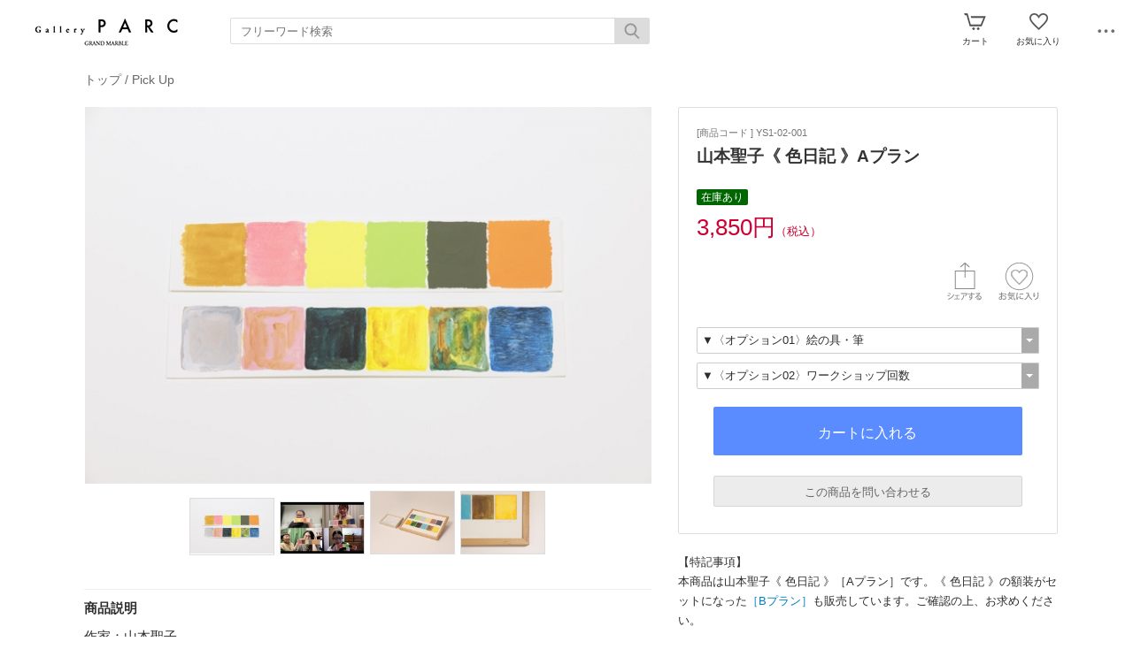

--- FILE ---
content_type: text/html; charset=UTF-8
request_url: https://www.parcstore.com/esp/shop?pid=YS1-02-001&gid=3
body_size: 10026
content:
<!doctype html><html><head><meta charset="UTF-8">
<meta name="viewport" content="width=device-width">
<meta http-equiv="content-script-type" content="text/javascript">
<title>山本聖子《 色日記 》Aプラン｜parcstore [ Gallery PARC Online Store ]</title>

<link rel="stylesheet" href="https://v5.eshop-do.com/esp_lib/css/import.css?n=1" type="text/css" media="all"><style>
@media (min-width: 750px) {
.container { padding-left: 20px; }
}
</style>
<link rel="stylesheet" href="https://v5.eshop-do.com/esp_lib/css/swiper.min.css" type="text/css" media="all"><script type="text/javascript" src="https://v5.eshop-do.com/esp_lib/js/jquery.min.js" charset="UTF-8"></script>
<script type="text/javascript" src="https://v5.eshop-do.com/esp_lib/js/iscroll.min.js" charset="UTF-8"></script>
<script type="text/javascript" src="https://v5.eshop-do.com/esp_lib/js/pagetop.js" charset="UTF-8"></script>
<script src="https://v5.eshop-do.com/esp_lib/js/effect.js" charset="UTF-8"></script>
<script src="https://v5.eshop-do.com/esp_lib/js/swiper.min.js" charset="UTF-8"></script><script src="https://v5.eshop-do.com/esp_lib/js/fm_chk.js" charset="UTF-8"></script><script src="https://v5.eshop-do.com/esp_lib/js/product.js" charset="UTF-8"></script>
</head>

<body>

<!--######### wrapper #########-->
<div id="wrapper">

	<!--######### header #########-->
	<header class="header">
	
		<div class="wrap_header">
			<div class="header_logo">
				<a href="/"><img src="/esp_img/main_logo.jpg"></a>			</div>
		</div>
		
					<!-- 商品検索 -->
			<div id="hItemSearch" class="ab1-def_hItemSearch clearfix">
				<form name="fm_psearch" action="/esp/shop" method="post">
				
					<p id="hKeyword"><input type="text" name="key" value="" id="searchText" placeholder="フリーワード検索" autocomplete="off" class="def ab1-def_searchText"></p>
					<p id="hSubmit" class="hBtn ab1-def_hSubmit"><input type="submit" value="" title="検索"></p>
					<input type="hidden" name="sid" value="ns35192">
					<input type="hidden" name="sch_flg" value="1">
					
										
				</form>
			</div>		
			<!-- / 商品検索 -->	
				
		<!-- アイコン -->
		<ul class="headerMenu">
			
			<li class="popMenu cart-mleft">

				<form name="fm_vcart1" action="https://v5.eshop-do.com/program/cart/cart.php" method="post">
				<input type="image" src="/esp_img/lib/icon_cart.png" id="cartLinkIcon" alt="ショッピングカートの中身">
				<input type="hidden" name="sid" value="ns35192">
				<input type="hidden" name="esp_odno" value="76016277202044">
				<input type="hidden" name="esp_guest_id" value="gst4409616444">
				<input type="hidden" name="mc" value="">
				<input type="hidden" name="sd" value="">
				<input type="hidden" name="em" value="">
				</form>
								<span class="count count_cart" id="ViewCartPnum" style="display:none"></span>
				<p class="icon_cart-txt">カート</p>
				<div class="header-menu_pop cart_adjust">
					<form name="fm_vcart2" action="https://v5.eshop-do.com/program/cart/cart.php" method="post">
					
					<div id="CartMesBox1" style="display:none">
						<p class="popCart-txt">カートに<span><span id="FixCartPnum"></span>件の</span>商品が入っています</p>
						<input type="submit" value="ショッピングカートを見る" class="popCart-bt">
						<input type="hidden" name="sid" value="ns35192">
						<input type="hidden" name="esp_odno" value="76016277202044">
						<input type="hidden" name="esp_guest_id" value="gst4409616444">
						<input type="hidden" name="mc" value="">
						<input type="hidden" name="sd" value="">
						<input type="hidden" name="em" value="">
					</div>
					
					<div id="CartMesBox2" style="display:block">
						<p class="popCart-txt">ショッピングカートは空です</p>
					</div>
					
					<input type="hidden" id="CartPnum" value="">

				</div>
			</li>		
		
			<li class="popMenu fav-mleft">
				<form name="fm_recome1" action="/esp/shop" method="post">
				<input type="image" src="/esp_img/lib/icon_heart.png" id="RecmLinkIcon" alt="お気に入り商品">
				<input type="hidden" name="sid" value="ns35192"><input type="hidden" name="RecList" value="1">
				</form>
								<span class="count count_favorite" id="ViewRecmNum" style="display:none"></span>
				<p class="icon_favorite-txt"">お気に入り</p>
				<div class="header-menu_pop favorite_adjust">
					<form name="fm_recome2" action="/esp/shop" method="post">
					
										<div id="RecmMesBox1" style="display:none">
						<p class="popCart-txt">お気に入り商品が<span id="FixRecmNum"></span>件あります</p>
						<input type="submit" value="お気に入り商品を見る" class="popFavorite-bt">
						<input type="hidden" name="sid" value="ns35192">
						<input type="hidden" name="RecList" value="1">
						<input type="hidden" id="RecmCnt" value="">
					</div>
					
					<div id="RecmMesBox2" style="display:block">
						<p class="popCart-txt">お気に入り商品はまだありません</p>
						<input type="hidden" id="RecmCnt" value="0">
					</div>

					</form>
				</div>
			</li>		

	
						<li class="popMenu edge-img">
				<a  class="no-link dotmenu" href="#"><img src="/esp_img/lib/icon_dotted.png"></a>
				<p class="icon_menu-txt" style="margin-bottom:4px;"></p>
				<div class="header-menu_pop menu_adjust">
					<p class="list-hdmn1"><a href="/esp/shop?cid=hdmn&hd_id=ht1">お問い合わせ</a></p><p class="list-hdmn1"><a href="/esp/shop?cid=hdmn&hd_id=ac">お支払い方法</a></p>				</div>
			</li>
		</ul>
		<!-- / アイコン -->

		<!--######### スマホ用  ハンバーガーMENU #########-->
		
<div class="sm_cat-menu sm_view">

	<header role="banner">
		<button type="button" class="drawer-toggle drawer-hamburger">
			<span class="sr-only"></span>
			<span id="HamIcon" class="drawer-hamburger-icon"></span>
		</button>
	</header>
	
	<div class="accordion-menu" id="SmartActMenu">
		<a href="/esp/shop"><p class="menu1">トップ</p></a>
		<p class="menu1 ac1">プロジェクト（project）</p><ul class="inner"><a href="/esp/shop?cid=1"><li class="menu2">プロジェクト（project）をすべて見る...</li></a><a href="/esp/shop?cid=1&scid=1"><li class="menu3"> [m@p ] meet @ post </li></a><a href="/esp/shop?cid=1&scid=23"><li class="menu3">中尾美園｜Nakao Mien</li></a><a href="/esp/shop?cid=1&scid=95"><li class="menu3">山本聖子｜Yamamoto Seiko</li></a><a href="/esp/shop?cid=1&scid=87"><li class="menu3">田中奈津子｜Tanaka Natsuko</li></a><a href="/esp/shop?cid=1&scid=103"><li class="menu3">薬師川千晴｜Yakushigawa Chiharu</li></a></ul><p class="menu1 ac1">絵（painting）</p><ul class="inner"><a href="/esp/shop?cid=3"><li class="menu2">絵（painting）をすべて見る...</li></a><a href="/esp/shop?cid=3&scid=92"><li class="menu3">Tomide</li></a><a href="/esp/shop?cid=3&scid=8"><li class="menu3">ベリーマキコ｜Berry Makiko</li></a><a href="/esp/shop?cid=3&scid=80"><li class="menu3">山下和也｜Yamashita Kazuya</li></a><a href="/esp/shop?cid=3&scid=9"><li class="menu3">山岡敏明｜Yamaoka Toshiaki</li></a><a href="/esp/shop?cid=3&scid=26"><li class="menu3">山本聖子｜Yamamoto Seiko</li></a><a href="/esp/shop?cid=3&scid=33"><li class="menu3">平野泰子｜Hirano Yasuko</li></a><a href="/esp/shop?cid=3&scid=88"><li class="menu3">牛島光太郎｜Ushijima Koutarou</li></a><a href="/esp/shop?cid=3&scid=78"><li class="menu3">田中奈津子｜Tanaka Natsuko</li></a><a href="/esp/shop?cid=3&scid=104"><li class="menu3">菅かおる｜Kan Kaoru</li></a><a href="/esp/shop?cid=3&scid=25"><li class="menu3">薬師川千晴｜Yakushigawa Chiharu</li></a><a href="/esp/shop?cid=3&scid=75"><li class="menu3">藤永覚耶｜Fujinaga Kakuya</li></a></ul><p class="menu1 ac1">ドローイング（drawing）</p><ul class="inner"><a href="/esp/shop?cid=4"><li class="menu2">ドローイング（drawing）をすべて見る...</li></a><a href="/esp/shop?cid=4&scid=16"><li class="menu3">山岡敏明｜Yamaoka Toshiaki</li></a><a href="/esp/shop?cid=4&scid=37"><li class="menu3">山添潤｜Yamazoe Jun</li></a><a href="/esp/shop?cid=4&scid=60"><li class="menu3">森太三｜Mori Taizo</li></a><a href="/esp/shop?cid=4&scid=79"><li class="menu3">薬師川千晴｜Yakushigawa Chiharu</li></a></ul><p class="menu1 ac1">版画（print）</p><ul class="inner"><a href="/esp/shop?cid=5"><li class="menu2">版画（print）をすべて見る...</li></a><a href="/esp/shop?cid=5&scid=113"><li class="menu3">GHH | Grafis Huru Hara</li></a><a href="/esp/shop?cid=5&scid=18"><li class="menu3">ふるさかはるか｜Furusaka Haruka</li></a><a href="/esp/shop?cid=5&scid=90"><li class="menu3">伊藤学美｜Ito Manami</li></a><a href="/esp/shop?cid=5&scid=76"><li class="menu3">藤永覚耶｜Fujinaga Kakuya</li></a></ul><p class="menu1 ac1">写真（photograph）</p><ul class="inner"><a href="/esp/shop?cid=6"><li class="menu2">写真（photograph）をすべて見る...</li></a><a href="/esp/shop?cid=6&scid=34"><li class="menu3">大洲大作｜Oozu Daisaku</li></a></ul><p class="menu1 ac1">立体（object）</p><ul class="inner"><a href="/esp/shop?cid=7"><li class="menu2">立体（object）をすべて見る...</li></a><a href="/esp/shop?cid=7&scid=52"><li class="menu3">むらたちひろ｜Murata Chihiro</li></a><a href="/esp/shop?cid=7&scid=59"><li class="menu3">友枝望｜Tomoeda Nozomi</li></a><a href="/esp/shop?cid=7&scid=84"><li class="menu3">堤加奈恵｜Tsutsumi Kanae</li></a><a href="/esp/shop?cid=7&scid=110"><li class="menu3">宮原野乃実｜Miyahara Nonomi</li></a><a href="/esp/shop?cid=7&scid=22"><li class="menu3">山本聖子｜Yamamoto Seiko</li></a><a href="/esp/shop?cid=7&scid=35"><li class="menu3">山添潤｜Yamazoe Jun</li></a><a href="/esp/shop?cid=7&scid=21"><li class="menu3">森太三｜Mori Taizo</li></a><a href="/esp/shop?cid=7&scid=66"><li class="menu3">近藤洋平｜Kondo Yohei</li></a></ul><a href="/esp/shop?cid=8"><p class="menu1">映像（movie）</p></a><p class="menu1 ac1">書籍（book）</p><ul class="inner"><a href="/esp/shop?cid=9"><li class="menu2">書籍（book）をすべて見る...</li></a><a href="/esp/shop?cid=9&scid=77"><li class="menu3">ふるさかはるか｜Furusaka Haruka</li></a><a href="/esp/shop?cid=9&scid=96"><li class="menu3">むらたちひろ｜Murata Chihiro</li></a><a href="/esp/shop?cid=9&scid=63"><li class="menu3">ベリーマキコ｜Berry Makiko</li></a><a href="/esp/shop?cid=9&scid=7"><li class="menu3">守屋友樹｜Moriya Yuki</li></a><a href="/esp/shop?cid=9&scid=107"><li class="menu3">宮原野乃実｜Miyahara Nonomi</li></a><a href="/esp/shop?cid=9&scid=56"><li class="menu3">小出麻代｜Koide Mayo</li></a><a href="/esp/shop?cid=9&scid=74"><li class="menu3">展覧会記録集｜Exhibition </li></a><a href="/esp/shop?cid=9&scid=65"><li class="menu3">山下和也｜Yamashita Kazuya</li></a><a href="/esp/shop?cid=9&scid=81"><li class="menu3">来田広大｜Kita Kodai</li></a><a href="/esp/shop?cid=9&scid=109"><li class="menu3">松元悠｜Matsumoto Haruka</li></a><a href="/esp/shop?cid=9&scid=106"><li class="menu3">林勇気｜Hayashi Yuki</li></a><a href="/esp/shop?cid=9&scid=64"><li class="menu3">林葵衣｜Hayashi Aoi</li></a><a href="/esp/shop?cid=9&scid=99"><li class="menu3">楠井沙耶｜Kusui Saya</li></a><a href="/esp/shop?cid=9&scid=62"><li class="menu3">澤田華｜Sawada Hana</li></a><a href="/esp/shop?cid=9&scid=28"><li class="menu3">牛島光太郎｜Ushijima Koutarou</li></a><a href="/esp/shop?cid=9&scid=53"><li class="menu3">田中奈津子｜Tanaka Natsuko</li></a><a href="/esp/shop?cid=9&scid=61"><li class="menu3">菅かおる｜Kan Kaoru</li></a><a href="/esp/shop?cid=9&scid=97"><li class="menu3">西村涼｜Nishimura Ryo</li></a><a href="/esp/shop?cid=9&scid=100"><li class="menu3">黒川岳｜Kurokawa Gaku</li></a></ul><p class="menu1 ac1">グッズ（artist goods）</p><ul class="inner"><a href="/esp/shop?cid=10"><li class="menu2">グッズ（artist goods）をすべて見る...</li></a><a href="/esp/shop?cid=10&scid=111"><li class="menu3">ふるさかはるか｜Furusaka Haruka</li></a><a href="/esp/shop?cid=10&scid=86"><li class="menu3">むらたちひろ｜Murata Chihiro</li></a><a href="/esp/shop?cid=10&scid=83"><li class="menu3">ベリーマキコ｜Berry Makiko</li></a><a href="/esp/shop?cid=10&scid=112"><li class="menu3">堤加奈恵｜Tsutsumi Kanae</li></a><a href="/esp/shop?cid=10&scid=94"><li class="menu3">守屋友樹｜Moriya Yuki</li></a><a href="/esp/shop?cid=10&scid=17"><li class="menu3">山岡敏明｜Yamaoka Toshiaki</li></a><a href="/esp/shop?cid=10&scid=20"><li class="menu3">木内貴志｜Kiuchi Takashi</li></a><a href="/esp/shop?cid=10&scid=91"><li class="menu3">田中秀介｜Tanaka Shusuke</li></a><a href="/esp/shop?cid=10&scid=19"><li class="menu3">谷本 研＋中村裕太｜Tanimoto Ken + Nakamura Yuta</li></a></ul><p class="menu1 ac1">作家名（artists name）</p><ul class="inner"><a href="/esp/shop?cid=12"><li class="menu2">作家名（artists name）をすべて見る...</li></a><a href="/esp/shop?cid=12&scid=114"><li class="menu3">GHH | Grafis Huru Hara</li></a><a href="/esp/shop?cid=12&scid=93"><li class="menu3">Tomide</li></a><a href="/esp/shop?cid=12&scid=11"><li class="menu3">ふるさかはるか｜Furusaka Haruka</li></a><a href="/esp/shop?cid=12&scid=49"><li class="menu3">むらたちひろ｜Murata Chihiro</li></a><a href="/esp/shop?cid=12&scid=4"><li class="menu3">ベリーマキコ｜Berry Makiko</li></a><a href="/esp/shop?cid=12&scid=32"><li class="menu3">ヤマガミユキヒロ｜Yamagami Yukihiro</li></a><a href="/esp/shop?cid=12&scid=24"><li class="menu3">中尾美園｜Nakao Mien</li></a><a href="/esp/shop?cid=12&scid=89"><li class="menu3">伊藤学美｜Ito Manami</li></a><a href="/esp/shop?cid=12&scid=58"><li class="menu3">友枝望｜Tomoeda Nozomi</li></a><a href="/esp/shop?cid=12&scid=45"><li class="menu3">坂口 佳奈・二木 詩織｜Sakaguchi Kana・Futatsugi Shiori</li></a><a href="/esp/shop?cid=12&scid=85"><li class="menu3">堤加奈恵｜Tsutsumi Kanae</li></a><a href="/esp/shop?cid=12&scid=30"><li class="menu3">大洲大作｜Oozu Daisaku</li></a><a href="/esp/shop?cid=12&scid=42"><li class="menu3">大﨑のぶゆき｜Osaki Nobuyuki</li></a><a href="/esp/shop?cid=12&scid=5"><li class="menu3">守屋友樹｜Moriya Yuki</li></a><a href="/esp/shop?cid=12&scid=108"><li class="menu3">宮原野乃実｜Miyahara Nonomi</li></a><a href="/esp/shop?cid=12&scid=40"><li class="menu3">小出麻代｜Koide Mayo</li></a><a href="/esp/shop?cid=12&scid=48"><li class="menu3">山下和也｜Yamashita Kazuya</li></a><a href="/esp/shop?cid=12&scid=6"><li class="menu3">山岡敏明｜Yamaoka Toshiaki</li></a><a href="/esp/shop?cid=12&scid=27"><li class="menu3">山本聖子｜Yamamoto Seiko</li></a><a href="/esp/shop?cid=12&scid=36"><li class="menu3">山添潤｜Yamazoe Jun</li></a><a href="/esp/shop?cid=12&scid=31"><li class="menu3">平野泰子｜Hirano Yasuko</li></a><a href="/esp/shop?cid=12&scid=38"><li class="menu3">木内貴志｜Kiuchi Takashi</li></a><a href="/esp/shop?cid=12&scid=43"><li class="menu3">来田広大｜Kita Kodai</li></a><a href="/esp/shop?cid=12&scid=105"><li class="menu3">林勇気｜Hayashi Yuki</li></a><a href="/esp/shop?cid=12&scid=47"><li class="menu3">林葵衣｜Hayashi Aoi</li></a><a href="/esp/shop?cid=12&scid=14"><li class="menu3">森太三｜Mori Taizo</li></a><a href="/esp/shop?cid=12&scid=101"><li class="menu3">楠井沙耶｜Kusui Saya</li></a><a href="/esp/shop?cid=12&scid=54"><li class="menu3">澤田華｜Sawada Hana</li></a><a href="/esp/shop?cid=12&scid=29"><li class="menu3">牛島光太郎｜Ushijima Koutarou</li></a><a href="/esp/shop?cid=12&scid=39"><li class="menu3">田中和人｜Tanaka Kazuhito</li></a><a href="/esp/shop?cid=12&scid=46"><li class="menu3">田中奈津子｜Tanaka Natsuko</li></a><a href="/esp/shop?cid=12&scid=12"><li class="menu3">田中秀介｜Tanaka Shusuke</li></a><a href="/esp/shop?cid=12&scid=41"><li class="menu3">菅かおる｜Kan Kaoru</li></a><a href="/esp/shop?cid=12&scid=15"><li class="menu3">薬師川千晴｜Yakushigawa Chiharu</li></a><a href="/esp/shop?cid=12&scid=55"><li class="menu3">藤永覚耶｜Fujinaga Kakuya</li></a><a href="/esp/shop?cid=12&scid=98"><li class="menu3">西村涼｜Nishimura Ryo</li></a><a href="/esp/shop?cid=12&scid=13"><li class="menu3">谷本研＋中村裕太｜Tanimoto Ken ＋ Nakamura Yuta</li></a><a href="/esp/shop?cid=12&scid=67"><li class="menu3">近藤洋平｜Kondo Yohei</li></a><a href="/esp/shop?cid=12&scid=44"><li class="menu3">金サジ｜Kim Sajik</li></a><a href="/esp/shop?cid=12&scid=50"><li class="menu3">麥生田兵吾｜Mugyuda Hyogo</li></a><a href="/esp/shop?cid=12&scid=102"><li class="menu3">黒川岳｜Kurokawa Gaku</li></a></ul><p class="menu1 ac1">その他（other）</p><ul class="inner"><a href="/esp/shop?cid=11"><li class="menu2">その他（other）をすべて見る...</li></a><a href="/esp/shop?cid=11&scid=82"><li class="menu3">むらたちひろ｜Murata Chihiro</li></a><a href="/esp/shop?cid=11&scid=57"><li class="menu3">友枝望｜Tomoeda Nozomi</li></a></ul><a href="/esp/shop?cid=0&gid=2"><p class="menu1">新着情報</p></a><a href="/esp/shop?cid=0&gid=3"><p class="menu1">Pick Up</p></a>	</div>

</div>
		
		<div id="sm_search-area">
			<div class="sm_search-inner">
			<form name="fm_ssearch" action="/esp/shop" method="post">
			
			<div class="hKeyword"><input type="search" name="key" value="" placeholder="フリーワード検索" autocomplete="off" id="sm_search_box" class="sm-def"><p id="SmLoopeImg" class="hBtn"></p></div>
			<input type="hidden" name="sid" value="ns35192">
			<input type="hidden" name="sch_flg" value="1">
			
						
			</form>
			</div>
		</div>
		<!--######### / スマホ用  #########-->
		
		
	</header>
	<!--######### / header #########-->
	
	<!--######### wrap_container #########-->
	<div class="wrap_container">
		
				<!--######### container #########-->
		<div class="container">
		
		<div class="container2"><!--#########  main #########-->
<div class="main">


	<div class="inner2 clearfix">
		
				<h2 class="page_ttl_pd"><a href="/">トップ</a> / <a href="/esp/shop?cid=0&gid=3">Pick Up</a></h2>
				
			
		<h2 class="item-name_prd sm_view">山本聖子《 色日記 》Aプラン</h2>
		
		<!------------- 左 ------------->
		<div class="cont-left clearfix">
			
							<ul id="main-image" class="Img-cont">
					<li class="Item0"><img src="/esp_img/1/1692681961_main.jpg" alt=""></li>
					<li class="Item1"><img src="/esp_img/1/add_1_1692681994.jpg"></li><div id="ItemCom1">ワークショップの様子（イメージ）</div><li class="Item2"><img src="/esp_img/1/add_2_1692682118.jpg"></li><div id="ItemCom2">Bプラン（作品イメージ）</div><li class="Item3"><img src="/esp_img/1/add_3_1671776189.jpg"></li><div id="ItemCom3">Bプラン（作品部分）</div>				</ul>
							<ul id="thumbnail-area">
					<li class="section item0"><img src="/esp_img/1/1692681961_main.jpg" class="" /></li>
					<li class="section item1"><img src="/esp_img/1/add_1_1692681994_150.jpg"></li><div id="ItemCom1">ワークショップの様子（イメージ）</div><li class="section item2"><img src="/esp_img/1/add_2_1692682118_150.jpg"></li><div id="ItemCom2">Bプラン（作品イメージ）</div><li class="section item3"><img src="/esp_img/1/add_3_1671776189_150.jpg"></li><div id="ItemCom3">Bプラン（作品部分）</div>				</ul>
							
			<div class="detail-cont">
				<p class="ttl_prd">商品説明</p>
				<div class="detailTxt">
					作家：山本聖子<br />
色日記<br />
ワークショップ<br />
紙,絵の具<br />
<br />
Artist：Yamamoto Seiko<br />
Color Diary<br />
Workshop<br />
paint on paper<br />
<br />
───────────────────────────<br />
<br />
<p style="margin:0px;font-stretch:normal;line-height:normal;font-family:Helvetica;"><span style="font-size:small;">山本聖子がライフワークとして始めた《色日記</span><span style="font-size:small;">》</span><span style="font-size:small;">を購入者と共に制作するプロジェクト。　</span></p><p style="margin:0px;font-stretch:normal;line-height:normal;font-family:Helvetica;"><span style="font-size:small;">その日（昨日）にあった出来事を色によって思い出し、その色を絵の具で塗り日記をかく。言語で綴るのとはまた違った記憶が浮かび上がり記録される。</span></p><p style="margin:0px;font-stretch:normal;line-height:normal;font-family:Helvetica;"><span style="font-size:small;"><br />
</span></p><p style="margin:0px;font-stretch:normal;line-height:normal;font-family:Helvetica;"><span style="font-size:small;">◉ワークショップ体験ができる本プラン（Aプラン）と、</span><span style="font-size:small;">《色日記</span><span style="font-size:small;">》</span><span style="font-size:small;">の額装がセットになった<a href="https://www.parcstore.com/esp/shop?pid=YS1-02-001" title="title" target="target">Bプラン</a>をご用意しています。</span></p><p style="margin:0px;font-stretch:normal;line-height:normal;font-family:Helvetica;"><br />
<span style="font-size:small;">=====================</span><span style="font-size:small;">=====================</span><span style="font-size:small;">=======</span><span style="font-size:small;">=======</span></p><p style="margin:0px;font-stretch:normal;line-height:normal;font-family:Helvetica;"><span style="font-size:small;">［本プラン］A</span><span style="font-size:small;">プラン：</span><span style="font-size:small;">「色日記」体験 </span><span style="font-size:small;">1回</span><span style="font-size:small;">￥3,850（税込）＊送料別</span></p><p style="margin:0px;font-stretch:normal;line-height:normal;font-family:Helvetica;"><span style="font-size:small;">=====================</span><span style="font-size:small;">=====================</span><span style="font-size:small;">=======</span><span style="font-size:small;">=======</span></p><p style="margin:0px;font-stretch:normal;line-height:normal;font-family:Helvetica;"><span style="font-size:small;">「色日記」の制作をオンラインで体験いただけます。</span></p><p style="margin:0px;font-stretch:normal;line-height:normal;font-family:Helvetica;"><span style="font-size:small;">お手元には、ご自身の「色日記」が残ります。</span></p><p style="margin:0px;font-stretch:normal;line-height:normal;font-family:Helvetica;"><span style="font-size:small;"><br />
</span></p><p style="margin:0px;font-stretch:normal;line-height:normal;font-family:Helvetica;"><span style="font-size:small;">〜購入後のスケジュール〜</span></p><p style="margin:0px;font-stretch:normal;line-height:normal;font-family:Helvetica;"><span style="font-size:small;">1.購入者に画用紙（色日記用／テキスト用）・WSシートを送付、WSの日程調整をおこないます。</span></p><p style="margin:0px;font-stretch:normal;line-height:normal;font-family:Helvetica;"><span style="font-size:small;">2.オンラインワークショップ（1.5H～2H 程度）</span></p><p style="margin:0px;font-stretch:normal;line-height:normal;font-family:Helvetica;"><span style="font-size:small;">＊WSで使用する絵の具・筆は普段ご自身が使用されているものをご用意ください（オプションで購入することも可能です）</span></p><p style="margin:0px;font-stretch:normal;line-height:normal;font-family:Helvetica;"><span style="font-size:small;"><br />
</span></p><p style="margin:0px;font-stretch:normal;line-height:normal;font-family:Helvetica;"><span style="font-size:small;">=====================</span><span style="font-size:small;">=====================</span><span style="font-size:small;">==============</span><span style="font-size:small;">=======</span><span style="font-size:small;">=======</span><span style="font-size:small;">=======</span><span style="font-size:small;">=======</span></p><p style="margin:0px;font-stretch:normal;line-height:normal;font-family:Helvetica;"><a href="https://www.parcstore.com/esp/shop?pid=YS1-02-002" title="title" target="target"><span style="font-size:small;">［参考</span><span style="font-size:small;">］B</span></a><span style="font-size:small;"><a href="https://www.parcstore.com/esp/shop?pid=YS1-02-002">プラン</a>：</span><span style="font-size:small;">「色日記」</span><span style="font-size:small;">体験 1回￥3,850＋「色日記」額装￥22,000　合計￥25,850（税込）</span><span style="font-size:small;">＊送料別</span></p><p style="margin:0px;font-stretch:normal;line-height:normal;font-family:Helvetica;"><span style="font-size:small;">=====================</span><span style="font-size:small;">=====================</span><span style="font-size:small;">==============</span><span style="font-size:small;">=======</span><span style="font-size:small;">=======</span><span style="font-size:small;">=======</span><span style="font-size:small;">=======</span></p><p style="margin:0px;font-stretch:normal;line-height:normal;font-family:Helvetica;"><span style="font-size:small;">《色日記</span><span style="font-size:small;">》</span><span style="font-size:small;">の制作をオンラインで体験いただけます。</span></p><p style="margin:0px;font-stretch:normal;line-height:normal;font-family:Helvetica;"><span style="font-size:small;">制作したご自身の</span><span style="font-size:small;">《色日記</span><span style="font-size:small;">》</span><span style="font-size:small;">と、作家・山本聖子の</span><span style="font-size:small;">《色日記</span><span style="font-size:small;">》</span><span style="font-size:small;">を額装し、作品として納品いたします。</span></p><p style="margin:0px;font-stretch:normal;line-height:normal;font-family:Helvetica;"><span style="font-size:small;"><br />
</span></p><p style="margin:0px;font-stretch:normal;line-height:normal;font-family:Helvetica;"><span style="font-size:small;">〜</span><span style="font-size:small;">購入後のスケジュール</span><span style="font-size:small;">〜</span></p><p style="margin:0px;font-stretch:normal;line-height:normal;font-family:Helvetica;"><span style="font-size:small;">1.購入者に画用紙（色日記用／テキスト用）・WSシートを送付、WSの日程調整</span><span style="font-size:small;">をおこないます。</span></p><p style="margin:0px;font-stretch:normal;line-height:normal;font-family:Helvetica;"><span style="font-size:small;">2.オンライン</span><span style="font-size:small;">ワークショップ</span><span style="font-size:small;">（1.5H～2H 程度）</span></p><p style="margin:0px;font-stretch:normal;line-height:normal;font-family:Helvetica;"><span style="font-size:small;">3.2で作成した画用紙（色日記／テキスト）を作家に返送</span></p><p style="margin:0px;font-stretch:normal;line-height:normal;font-family:Helvetica;"><span style="font-size:small;">4.作品（作家と購入者の「色日記」とテキストをそれぞれ額装したもの）をお送りします</span></p><p style="margin:0px;font-stretch:normal;line-height:normal;font-family:Helvetica;"><span style="font-size:small;">＊WSで使用する絵の具・筆は普段ご自身が使用されているものをご用意ください（オプションで購入することも可能です）</span></p><p style="margin:0px;font-stretch:normal;line-height:normal;font-family:Helvetica;"><span style="font-size:small;"><br />
</span></p><p style="margin:0px;font-stretch:normal;line-height:normal;font-family:Helvetica;"><span style="font-size:small;">Bプランをご選択の場合、<a href="https://www.parcstore.com/esp/shop?pid=YS1-02-002">こちら</a>からご注文ください</span></p><p style="margin:0px;font-stretch:normal;line-height:normal;font-family:Helvetica;"><span style="font-size:small;"><br />
</span></p><p style="margin:0px;font-stretch:normal;line-height:normal;font-family:Helvetica;"><span style="font-size:small;">◉オプション</span></p><p style="margin:0px;font-stretch:normal;line-height:normal;font-family:Helvetica;"><span style="font-size:small;">＊</span><span style="font-size:small;">《色日記</span><span style="font-size:small;">》</span><span style="font-size:small;">制作に必要な絵具・筆（パレットは付いていません）をご希望の場合、オプションよりご購入いただけます（＋1100円）</span></p><p style="margin:0px;font-stretch:normal;line-height:normal;font-family:Helvetica;"><span style="font-size:small;">＊ワークショップの回数は1～4回の中から好きな回数をお選びいただけます。</span></p><p style="margin:0px;font-stretch:normal;line-height:normal;font-family:Helvetica;"><span style="font-size:small;"><br />
</span></p><p style="margin:0px;font-stretch:normal;line-height:normal;font-family:Helvetica;"><span style="font-size:small;"><br />
</span></p><span style="font-size:small;">作家ウェブサイト｜Artist's Website<br />
</span><a href="https://www.seikoyamamoto.net" title="title" target="target">https://www.seikoyamamoto.net</a>				</div>
			</div>

					
		</div>
		<!------------- /左 ------------->

		<!------------- 右 ------------->
		<div class="cont-right clearfix">

			<div class="buy-cont">
				
				<div class="prd-code">[商品コード ] YS1-02-001</div>
								<h2 class="item-name_prd pc_view">山本聖子《 色日記 》Aプラン</h2>
				<div class="clearfix">
					
					<div class="mem-discount"><span class="discount-label sale-rate">在庫あり</span></div><div class="prd-price">3,850円<span class="tax-txt">（税込）</span></div>				</div>
				
				<!-- select_wrap -->
				<div class="select_wrap">
			
										
					<div class="fav-float-area clearfix">
					
												<div class="recm-heart-area">
							<form name="fm_recm" medhot="post">
															<img src="/esp_img/lib/icon_heart_off.png" id="addRecmBtn" class="recm-heart">
								<input type="hidden" id="addRecmId" value="YS1-02-001">
								<input type="hidden" id="deleteRecmId" value="">
														<input type="hidden" id="ADRecmId" value="">
							</form>
						</div>

													<div class="recm-share-area">
								<img src="/esp_img/lib/icon_share.png" id="SnsOpenBtn" class="icon-sheare">
							</div>
												
						<div id="modalSns">
							<div class="modal-content">
								
								<ul class="modal-body">
								
									<li class="modal-sns">
										<a href="https://x.com/intent/post?url=https%3A%2F%2Fwww.parcstore.com%2Fesp%2Fshop%3Fpid%3DYS1-02-001&text=%E5%B1%B1%E6%9C%AC%E8%81%96%E5%AD%90%E3%80%8A+%E8%89%B2%E6%97%A5%E8%A8%98+%E3%80%8BA%E3%83%97%E3%83%A9%E3%83%B3" target="_blank"><img src="/esp_img/lib/icon_twitter_45.png"></a>
									</li>

									<li class="modal-sns">
										<meta property="og:url" content="https://www.parcstore.com/esp/shop.php">
										<meta property="og:type" content="website">
										<meta property="og:title" content="山本聖子《 色日記 》Aプラン｜parcstore [ Gallery PARC Online Store ]">
										<meta property="og:image" content="/esp_img/1/1692681961_main.jpg">
										
										<a href="https://www.facebook.com/share.php?u=https%3A%2F%2Fwww.parcstore.com%2Fesp%2Fshop%3Fpid%3DYS1-02-001" rel="nofollow" target="_blank">
										<img src="/esp_img/lib/icon_facebook_45.png"></a>
									</li>
									
									<li class="modal-sns">
										<a href="https://timeline.line.me/social-plugin/share?url=https%3A%2F%2Fwww.parcstore.com%2Fesp%2Fshop%3Fpid%3DYS1-02-001&text=%E5%B1%B1%E6%9C%AC%E8%81%96%E5%AD%90%E3%80%8A+%E8%89%B2%E6%97%A5%E8%A8%98+%E3%80%8BA%E3%83%97%E3%83%A9%E3%83%B3" target="_blank"><img src="/esp_img/lib/icon_line_45.png"></a>
									</li>
									
									<li class="modal-sns">
									<script async defer src="https://assets.pinterest.com/js/pinit.js"></script>
										<a data-pin-do="buttonBookmark" data-pin-custom="true" href="https://www.pinterest.com/pin/create/button/"  target="_blank"><img src="/esp_img/lib/icon_pinterest_45.png"></a>
									</li>
									
								</ul>
								<div class="modal-footer">
								  <button role="button" id="CloseSnsModal">閉じる</button>
								</div>
								
							</div>
						</div>
												<script src="https://v5.eshop-do.com/esp_lib/js/simple-modal.js"></script>
						<!-- / sns -->
				
					</div>
					
					<form name="fm_cartin">

	
	<div class="select-option">
		<div class="select-box">
			<select name="opt2" id="optSelectBox2" class="select-op-01">
	
	<option value="nochoice">▼〈オプション01〉絵の具・筆</option><option value="なし**258">なし</option><option value="あり@@1100**259">あり (+1,100円)</option>			</select>
		</div>
	</div>
	
	<!-- JS用 -->
	<input type="hidden" name="opt_title2" value="〈オプション01〉絵の具・筆">
	
	<div class="select-option">
		<div class="select-box">
			<select name="opt3" id="optSelectBox3" class="select-op-01">
	
	<option value="nochoice">▼〈オプション02〉ワークショップ回数</option><option value="1回**510">1回</option><option value="2回@@3850**511">2回 (+3,850円)</option><option value="3回@@7700**512">3回 (+7,700円)</option><option value="4回@@11550**513">4回 (+11,550円)</option>			</select>
		</div>
	</div>
	
	<!-- JS用 -->
	<input type="hidden" name="opt_title3" value="〈オプション02〉ワークショップ回数">

<input type="hidden" name="num" value="1">					
					<div class="sub-btn_wrap">
						<div class="add-box">
						<input type="button" class="add-to-cart" id="CartInBtn" value="カートに入れる">						</div>
						<input type="hidden" name="sid" value="ns35192">
						<input type="hidden" name="pid" value="YS1-02-001">
						<input type="hidden" name="gid" value="3">
						<input type="hidden" name="esp_odno" value="76016277202044">
						<input type="hidden" name="esp_guest_id" value="gst4409616444">
						<input type="hidden" name="mc" value="">
						<input type="hidden" name="sd" value="">
						<input type="hidden" name="em" value="">
						</form>
						
						<!--#########  modal window #########-->
						<div id="modalCartIn-back"></div>
						<div id="modalCartIn">
							<div class="modal-content">
								<ul class="modal-body">
									<img src="https://v5.eshop-do.com/esp_lib/img/blanks.gif" class="check_ani-style" id="CheckGif">
									<p class="cartin-msg" id="CartInMes"></p>
								</ul>
							</div>
						</div>
						
						
<div class="ask-box">

	<form name="fm_QuestPrd" method="post">
	
	<label class="bt" for="label_chk_pd">この商品を問い合わせる</label>
	<input type="checkbox" id="label_chk_pd">
	
	<div class="ask_prd-area hidden_show_qp" id="AskPrd_form">
		
				
		<dl class="tblcont">
			<dt>お名前<span class="input_label">必須</span></dt>
			<dd>
				<input type="text" name="qst_name" maxlength="40" id="AskPrd_name" class="inputL">
			</dd>
		</dl>
		<dl class="tblcont">
			<dt class="mid">メールアドレス<span class="input_label">必須</span></dt>
			<dd>
				<input type="email" name="qst_from" maxlength="100" id="AskPrd_mail" class="inputL"><br>
				<input type="email" name="qst_from2" maxlength="100" id="AskPrd_mail_cnf" placeholder="確認のためもう一度入力してください。" class="inputL10">
			</dd>
		</dl>
		<dl class="tblcont">
			<dt>電話番号</dt>
			<dd>
				<input type="tel" name="qst_tel" maxlength="20" id="AskPrd_tel1" class="inputL">
			</dd>
		</dl>
		<dl class="tblcont">
			<dt>お問い合わせ内容<span class="input_label">必須</span></dt>
			<dd>
				<textarea name="qst_com" id="AskPrd_com" class="inputFree"></textarea>
			</dd>
		</dl>
		<dl class="tblcont">
			<dt>回答方法</dt>
			<dd class="radio">
				<span class="ans-type1"><input type="radio" name="AskPrd_type" value="1" id="qst1" class="ans-radio" checked><label for="qst1">Eメール</label></span>
							</dd>
		</dl>
		
					<dl class="tblcont">
				<dd class="policy-area">
					<p class="pl-mess">プライバシーポリシーをご確認ください。</p>
					<p class="pl-text"><textarea id="AskPrd_policy" readonly>本プライバシーポリシーは、お客様がGallery PARCを運営する株式会社グランマーブル（以下「当社」）の運営するサービスをご利用されたことに伴い、当社が取得したお客様の個人情報の取り扱い方針を定めるものです。当社は、お客様からご提供いただいた個人情報を尊重し、慎重に取り扱われるべきものであることを踏まえ、個人情報の保護に努めます。

1. 個人情報の考え方について
個人情報とは、以下の情報により特定の個人として識別できる、照合できるものをいいます。

お名前・生年月日・性別・ご職業・お電話番号・ご住所・メールアドレス

また、この情報のみでは識別できないが、他の情報と容易に照合することができ、それにより特定の個人を 識別できるものを含みます。

2. 個人情報の収集について
当社がお客様より個人情報を収集する場合には、予めその目的を明示し、その必要な限度においてこれを行 います。また、個人情報を提供するか否かはお客様のご判断で行なうことが可能です。その際に株式会社グランマーブルが提供する様々なサービス、特典等が提供できない場合がございます。

3. 利用目的について
個人情報の利用は、以下の目的のために、予めご本人の同意を得た上で利用します。

商品の発送・情報提供・各種連絡
商品代金の請求・支払等の事務処理
商品・サービス・イベント等の案内送付
アフターサービス・お問い合わせへの対応
当社の新商品・キャンペーン等のご案内
当社のマーケティング分析による商品開発・サービスの向上

4. 個人情報の管理について
お客様からご提供いただいた個人情報は、次のいずれかに該当する場合を除き、如何なる第三者にも開示い たしません。

お客様から同意いただいた場合
お客様個人が識別できない状態で開示する場合
関連子会社等に必要な限度において個人情報を開示する場合（この場合、機密保持契約を締結するなどの措置を講じます。）
法律に基づき必要と判断される場合
お客様が第三者に不利益を及ぼすと当社が判断した場合
お客様、または、公共の利益のために必要であると考えられる場合

5. 個人情報の管理体制について
お客様の個人情報は、第三者がアクセスできない安全な環境下で管理しています。データの破壊、改ざん、 漏洩等が起こらないように体制を整えております。

6. 個人情報の照会・訂正・削除について
お客様からご提供いただいた個人情報に関して、照会・訂正・削除を要望される場合は、当社のお問い合わ せ対応窓口にご請求下さい。個人情報漏洩防止の観点から、当該ご請求がお客様ご本人によるものであることが確認できた場合に限り、合理的な期間内にお客様の個人情報を開示・訂正・削除いたします。

7. アクセスログについて
当社のウェブサイトでは、アクセスログ解析により、アクセスされたお客様のドメイン名・IPアドレス・ブ ラウザ種類・アクセス地域・アクセス日時等を集積し、統計分析等を行なっております。この解析は当社ウェブサイトの運営上の指針とさせていただくとともに、それ以外の目的での一切の使用を行いません。また、 その解析データにつきましても個人情報と同様に厳重な情報管理を行っております。

8. 免責事項について
当社の提供する各種情報の正確性につきましては万全を期しておりますが、不正確な記載や誤植を含む場合 があります。各種情報は、予告なしに変更または更新される場合があります。これらの変更・更新により生じた損害に関しては、当社はいかなる保証も行いません。

9. 著作権について
当社ウェブサイト内に記載されている文字・画像等のコンテンツの著作権は当社にあります。著作権とは、 表現者が表現した物（著作物）に対して持つ権利のことで、当社の作成した写真・画像・文章・レイアウト等すべてこの権利が発生します。私的使用その他の法律によって明示的に認められる範囲を超えて、これら の情報を使用（複製・改変・アップロード・掲示・送信・頒布・ライセンス・販売・出版等を含む）をすることは、事前に当社による許諾がない限り、禁止します。

10. プライバシーポリシーの変更および告知について
プライバシーポリシーの内容は、必要に応じて変更することがあります。その際には、速やかに当社ウェブサイトに掲示することにより常に閲覧可能な状態で公開いたします。

お客様お問い合わせ対応窓口
〒601-8182 京都府京都市南区上鳥羽北島田町93番地
株式会社　グランマーブル　個人情報お問い合わせ担当窓口
TEL.075-231-0706　E-Mail.parcstore@galleryparc.com</textarea></p>
					<p class="pl-conf">
						<input type="checkbox" name="kconfirm" value="1" id="plcnf" class="poli-ck" /><label for="plcnf"><span id="conf-txt">プライバシーポリシーを確認しました。</span></label>
						<input type="hidden" name="spolicy_title" value="プライバシーポリシー">
						<input type="hidden" id="AskPrd_pol_sts" value="1">
					</p>
				</dd>
			</dl>
				
		<dl class="tblcont">
			<dd>
				<input type="button" value="送信する" id="sendAskPrdBtn" class="prd-mail-bt">
				<input type="hidden" id="AskPrd_sid" value="ns35192">
				<input type="hidden" id="AskPrd_pid" value="YS1-02-001">
			</dd>
		</dl>
		
	</div>
	
	</form>
	
</div>

<div class="ask_prd-send" id="AskPrd_send">問い合わせメールを送信しました。</div>

						
					</div>
						
				</div>
				<!-- /select_wrap -->
			
			</div>
			<!-- /buy-cont -->

			<div class="product_free_right"><span style="font-size:small;">【特記事項】<br />
本商品は山本聖子《 色日記 》［Aプラン］です。《 色日記 》の額装がセットになった<a href="https://www.parcstore.com/esp/shop?pid=YS1-02-002" title="title" target="target">［Bプラン］</a>も販売しています。ご確認の上、お求めください。</span><br />
<br />
<span style="font-size:small;">【購入時の注意点】<br />
本プロジェクトは、オンライン会議ツール（Zoomなど）を用いて作家とマンツーマン形式でワークショップを受けていただきます。（PCやスマートフォン等のデバイス、オンライン環境があるかご確認ください）</span><br />
<br />
<span style="font-size:small;">【送料別】<br />
この商品はクリックポスト[ 送料一律270円 ]にてお送りします。</span></div>			
		</div>
		<!------------- /右 ------------->
		
	</div>
	<!-- /inner2 -->
		
						
			<!-- slider -->
			<section class="slider">
				
									
			</section>
			<!-- /slider -->

					
		</div>
		<!-- /main -->
		
	</div>
	<!-- /container2 -->

</div>
<!-- /container -->

	</div>
	<!--######### / wrap_container #########-->
	
			<!--######### footer #########-->
		<footer class="footer">
			<div class="footer-menu">
				<div class="ft-box1">
										<ul class="ft-menu-5">
						<li class="ft-li"><a href="/esp/shop?cid=ftmn&ft_id=ts">特定商取引法に基づく表示</a></li>
						<li class="ft-li"><a href="/esp/shop?cid=ftmn&ft_id=qs">お問い合わせ</a></li><li class="ft-li"><a href="/esp/shop?cid=ftmn&ft_id=2">プライバシーポリシー</a></li>					</ul>
					
				</div>
			</div>
		
			<div class="sns"><a href="https://twitter.com/galleryparc" target="_blank"><img src="/esp_img/lib/ico_twitter.png" alt="X（旧Twitter）" title="X（旧Twitter）"></a><a href="https://www.facebook.com/galleryparc/" target="_blank"><img src="/esp_img/lib/ico_facebook.png" alt="Facebook" title="Facebook"></a><a href="https://www.instagram.com/onlinestore___parcstore/" target="_blank"><img src="/esp_img/lib/ico_instagram.png" alt="Instagram" title="Instagram"></a><a href="https://www.youtube.com/channel/UCrRxBuSyx8Cu0-krysv4POg" target="_blank"><img src="/esp_img/lib/ico_ytube.png" alt="Youtube" title="Youtube"></a></div>			
			<div class="copy-r">
				<p class="cr-txt">
				Copyright © GRAND MARBLE Gallery PARC  All Rights Reserved.				</p>
			</div>
			
			<div class="sm_ft_sns-icon sm_view">
			<a href="https://twitter.com/galleryparc" target="_blank"><img src="/esp_img/lib/icon_twitter_30.png"></a><a href="https://www.facebook.com/galleryparc/" target="_blank"><img src="/esp_img/lib/icon_facebook_30.png"></a><a href="https://www.instagram.com/onlinestore___parcstore/" target="_blank"><img src="/esp_img/lib/icon_insta_30.png"></a><a href="https://www.youtube.com/channel/UCrRxBuSyx8Cu0-krysv4POg" target="_blank"><img src="/esp_img/lib/icon_ytube_30.png"></a>		</div>
			<!--######### スマホ用アイコンボタン #########-->
		<ul class="sm_footer sm_view">
			<li>
				<div class="ft_inner">
					<a href="/esp/shop"><img src="/esp_img/lib/ico_home_sm.png"></a>
					<p class="ft_top_txt">トップ</p>
				</div>
			</li>
		
						<li class="fav">
				<div class="ft_inner">
					<form name="fm_recome2" action="/esp/shop" method="post">
					<input type="image" src="/esp_img/lib/icon_heart.png" class="ft-img">
					<input type="hidden" name="sid" value="ns35192">
					<input type="hidden" id="smRecmCnt" value="">
					<input type="hidden" name="RecList" value="1">
					</form>
										<span class="count ft_count_favorite" id="smViewRecmNum" style="display:none"><p class="ft_num"></p></span>
					<p class="ft_fav_txt">お気に入り</p>
				</div>
			</li>
			
						<li>
				<div class="ft_inner">
					<form name="fm_vcart1" action="https://v5.eshop-do.com/program/cart/cart.php" method="post">
					<input type="image" src="/esp_img/lib/icon_cart.png" class="ft-img">
					<input type="hidden" name="sid" value="ns35192">
					<input type="hidden" name="esp_odno" value="76016277202044">
					<input type="hidden" name="esp_guest_id" value="gst4409616444">
					<input type="hidden" name="mc" value="">
					<input type="hidden" name="sd" value="">
					<input type="hidden" name="em" value="">
					</form>
					<span class="count count_cart" id="smViewCartPnum" style="display:none"><p class="num"></p></span>
					
					<p class="ft_cart_txt">カート</p>
				</div>	
			</li>
			
						<li class="ft_mn">
				<img src="/esp_img/lib/icon_dotted.png" id="FootFreeMenu">
				<p class="icon_menu-txt" style="margin-bottom:4px;"></p>
				<div class="ft-mn_pop ft_mn_adjust" id="ft-free_menu">
			
					<p class="ft-mn_txt"><a href="/esp/shop?cid=hdmn&hd_id=ht1">お問い合わせ</a></p><p class="ft-mn_txt"><a href="/esp/shop?cid=hdmn&hd_id=ac">お支払い方法</a></p><p class="ft-mn_txt"><a href="/esp/shop?cid=ftmn&ft_id=ts">特定商取引法に基づく表示</a></p><p class="ft-mn_txt"><a href="/esp/shop?cid=ftmn&ft_id=qs">お問い合わせ</a></p><p class="ft-mn_txt"><a href="/esp/shop?cid=ftmn&ft_id=2">プライバシーポリシー</a></p>					
				</div>
			</li>

		</ul>
		<!--######### スマホ用 #########-->
	
	</footer>	<!--######### / footer #########-->
	
</div>
<!--######### wrapper #########-->

<p class="pagetop"><a class="no-link-sm" href="#"></a></p>


</body>

</html>

--- FILE ---
content_type: text/css
request_url: https://v5.eshop-do.com/esp_lib/css/pc.css
body_size: 3609
content:
@charset "utf-8";
/**********************************
*	pc.css
**********************************/

/* Library for customer */
.sm_view { display:none!important;}
.tbl br { display:none; }

.imgPadTop10 img { padding-top:10px; }
.imgPadUnd10 img { padding-bottom:10px; }

.mtop5{margin-top:5px;}
.mtop10{margin-top:10px;}
.mtop15{margin-top:15px;}
.mtop20 { margin-top:20px; }
.mbottom5 { margin-bottom:5px; }
.mbottom10 { margin-bottom:10px; }
.mbottom15 { margin-bottom:15px; }
.mbottom20 { margin-bottom:20px; }

.red { color:#f00; }
.red2 { color:#c00; }
.blue { color:#00f; }
.blue2 { color:#00c; }
.green { color:#090; }
.green2 { color:#030; }
.brown { color:#900; }
.white { color:#fff; }
.bold { font-weight:bold; }

.bkgray { background: #9f9f9f }

/*.text-center { text-align:center; }*/
.t-center { text-align:center; }
.t-left {  text-align:left; }
.t-right { text-align:right; }
.tbl-range { border:1px solid #aaa; border-collapse:collapse; }
.tbl-range th { text-align:cneter; background:#eee; padding:3px; border:1px solid #aaa; }
.tbl-range td { padding:3px; widht:50%; border:1px solid #aaa; }

.tblcont dt, .tblcont dd { text-align:left; } 

#wrapper {
display:flex;                 /* 必須 footer画面最下部に表示 */
flex-direction:column;   /* 必須 footer画面最下部に表示 */
min-height:100%;       /* 必須 footer画面最下部に表示 */
}

/* Google翻訳タグ */
.ggl_tag {
margin:30px 0;
text-align:center;
}
.ggl_tag-prd {
width:100%;
text-align:center;
}
p.translate-mes {
font-size:12px;
color:#555;
padding-bottom:2px;
}

div.bulk_buy-area .bulk-buy-chk {
display:inline;
}

/* --------------------------------
	ヘッダー
-------------------------------- */
header.header {
width:100%;
height:70px;
display:flex;
align-items:center;
position:fixed; /* header固定 */
z-index:100; /* header固定 */
background: rgba(255,255,255,.9); /* header固定 */
}

.header_logo {
width:260px;
min-width:260px;
max-width:260px; 
max-height:70px;
flex-grow:1;
overflow:hidden;
vertical-align:middle;
padding:0 20px 0 0;
text-align:center;
}

.header_logo img{
max-width:100%;	
}

/* スクロールで消える */
.header{
transition: .5s;
}
.header.hide{
transform: translateY(-100%);
}

.free-header{
position:relative;
top:70px;
padding:0 10px 10px;
}
.free-header img {
width:100%;
}

/* 商品検索 -------------*/
#sm_search-area { display:none; }
#hItemSearch {
flex-grow:1;
width:auto;
max-width:960px;
text-align:left;
}

#hItemSearch #hKeyword {
margin: 0 -2px 0 0;
float: left;
width: calc(100% - 40px);
}

#hItemSearch #searchText.def {
color: #8c8c8c;
}

#hItemSearch #searchText {
padding: 5px 5px 5px 11px;
height: 30px;
width: 100%;
border: 1px solid #ddd;
border-radius: 2px;
position: relative;
text-decoration: none;
}

#hItemSearch #hSubmit {
height: 30px;
position: relative;
zoom: 1;
float: left;
}

.header .hBtn {
color: #ffffff;
text-align: center;
border-radius: 0 2px 2px 0;
background: #dcdcdc;
cursor: pointer;
position: relative;
}

#hItemSearch #hSubmit input {
background-position: 12px 6px;
}

#hItemSearch #hSubmit input {
padding: 0;
height: 30px;
width: 40px;
cursor: pointer;
text-align: center;
border: none;
background: url(../img/icon_search.png) no-repeat 11px 6px;
}

@media screen and (max-width:810px){
#hItemSearch{
	width:22%;
}	
}

#sm_mcat-area {
display:none;
}

/* ヘッダーicon -------------*/

/* カートアイコン */
input#cartLinkIcon, input#RecmLinkIcon {
display: inline-block;
}
@keyframes hururu {
	0% {transform: translate(0px, 0px) rotateZ(0deg)}
    25% {transform: translate(2px, 2px) rotateZ(1deg)}
    50% {transform: translate(0px, 2px) rotateZ(0deg)}
    75% {transform: translate(2px, 0px) rotateZ(-1deg)}
    100% {transform: translate(0px, 0px) rotateZ(0deg)}
}
 
ul.headerMenu {
flex-grow: 1;
min-width: 292px;
font-size: 12px;
border-radius: 2px;
text-align:right;
padding:0 10px 0 13px;
}

ul.headerMenu li {
position: relative;
display: inline-block;
margin-left:5.5%;
text-align:center;
}

ul.headerMenu li.cart-mleft { margin-left:0; }

ul.headerMenu li a {
color: #555;
display: block;
position: relative;
}

ul.headerMenu li a.dotmenu {padding:0 10px;}
/*ul.headerMenu li.fav-mleft {margin-left:3%;}*/
ul.headerMenu li.popMenu:hover {
/*cursor:pointer;*/
}

/*
@media screen and (max-width:821px){
ul.headerMenu {min-width:280px;}
ul.headerMenu li {margin-left:5%;}
input.def::-webkit-input-placeholder {font-size:11px;}
ul.headerMenu li.fav-mleft {margin-left:0;}
}
*/

@media screen and (max-width:900px){
	ul.headerMenu li {margin-left:3%;}
}

.count {
position: absolute;
display: block;
width: 17px;
height: 17px;
color: #fff;
text-align: center;
border-radius: 15px;
top: -8px;
line-height: 18px;
transition: all .3s ease;
font-size: 10px;
letter-spacing: 0;
}

.count_zero {left:22px;background:#888;}

.count_cart {left:22px;background:#fb5151;font-weight:600;}

.count_favorite {left:31px;background:#ffaa2b;font-weight:600;}

.loginLabel {
position: absolute;
display: block;
width:17px;
height:17px;
color: #fff;
border-radius: 10px;
top: -8px;
left: 29px;
background: #38c376;
}

.loginLabel:before {
content:"↓";
font-weight:bold;
}

.noticeLabel {
position: absolute;
display: block;
width: 18px;
height: 18px;
color: #fff;
text-align: center;
border-radius: 15px;
top: -8px;
left: 24px;
background: #35a0de;
line-height: 19px;
font-size: 11px;
font-weight: bold;
letter-spacing: 0;
}

.header-menu_pop {
visibility: hidden;
position: absolute;
width: 200px;
max-height:600px;
/*overflow:scroll;*/
background: #fff;
border-radius: 2px;
box-shadow: 0 0 4px rgba(50,50,50,.2);
}

.cart_adjust { left:-107px; width:250px; padding:28px 15px;text-align:center;}
.favorite_adjust { left:-95px; width:250px; padding:28px 15px;text-align:center;}
.login_adjust{ left:-38px; width:120px; padding:28px 15px;text-align:center;padding:0;}
.news_adjust { right:-63px; }
.menu_adjust { right:-5px;}
.edge-img{vertical-align:bottom;}

.popCart-txt {}
input.popCart-bt { background:#fb5151;border:none;color:#fff;padding:10px 15px;border-radius:4px;margin-top:15px;}
input.popCart-bt:hover {background:#fd6c6c;}
input.popFavorite-bt { background:#ffaa2b;border:none;color:#fff;padding:10px 15px;border-radius:4px;margin-top:15px;}
input.popFavorite-bt:hover {background:#fdb64b;}

.header-menu_pop::-webkit-scrollbar{ display:none;} /* Chrome safari */
.header-menu_pop {
-ms-overflow-style:none; /* IE Edge */
/*overflow:-moz-scrollbars-none; FireFox   非表示になるがスクロールできなくなる*/
scrollbar-width:thin; overflow-x:hidden;/*FireFox   */
}

ul.headerMenu li.popMenu:hover .header-menu_pop {
visibility: visible;
z-index: 2;
cursor: pointer;
}
.of-hidden {overflow:hidden;}

.header-menu_pop .list-hdmn1 a { text-align: left; padding:15px; display:block; }
.header-menu_pop .list-hdmn1 a:hover { display:block; background:#f6f6f6; }

.header-menu_pop .popLogin-txt a { text-align: center; padding:15px; display:block; }
.header-menu_pop .popLogin-txt a:hover { display:block; background:#f6f6f6; }

.header-menu_pop .list-news {text-align:left;padding:15px 15px 0;}
.header-menu_pop .list-news:last-child{padding-bottom:15px;}
.header-menu_pop .date { color: #ccc; }

.icon_cart-txt {font-size:10px;/*position:relative;*/left:3px;}
.icon_favorite-txt {font-size:10px;/*position:relative;*/left:14px;}
.icon_login-txt {font-size:10px;/*position:relative;*/left:10px;}


.icon_news-txt {font-size:10px;/*position:relative;*/left:10px;}
.icon_menu-txt {font-size:10px;position:relative;left:10px;}

/* ログアウト表示時 */
ul.headerMenu li.popLogout {
/*margin-left:3.0%;*/
}

ul.headerMenu li.popLogout .icon_login-txt {
/*left:15px !important;*/
}

ul.headerMenu .login_adjust{
/*left:-21px !important;*/
}

/* --------------------------------
	wrap_container 以下
-------------------------------- */
.wrap_container {flex:1;} /*これが無いとIEでcontainerの高さを認識しない */

@media all and (-ms-high-contrast:none) {
.wrap_container{ flex:none;}
.container{min-height:400px;} /* IE高さ確保　フッターが下につかない */
}

.container {
padding-left:260px;
flex:1;/* 必須 footer画面最下部に表示 */
position: relative; /* header固定 */
margin-top: 70px; /* header固定 　top:70px だとフッター位置が狂うからmarginを使う*/
}

.main {
width:100%;
padding-right:10px;
}

.inner {
max-width:1100px;
margin:0 auto;
}

/* Title -------------*/
h2.page_ttl, h2.cat_ttl {font-size:20px;margin-bottom:20px;font-weight:600;}
h2.page_ttl a, h2.cat_ttl a{color:#2d2d2d;}
h2.page_ttl a:visited, h2.cat_ttl a:visited{color:#2d2d2d;}

h2.page_ttl-regist { font-size:20px;margin-bottom:20px;font-weight:600;text-align:center; }
p.ttl-regist-mes { font-size:100%;margin-bottom:20px;text-align:center; }

/* --------------------------------
 sort button
-------------------------------- */
.sort_wrap_vtop{
padding-top:20px;
}

/* --------------------------------
 PRODUCT
-------------------------------- */

/*** zooming ***/
.trg_zoom-sm { display:none; }

/* --------------------------------
 members menu
-------------------------------- */
.members-menu_area {
position: relative;
height: 30px;
align-items: center;
background: #f9f9f9;
border-radius:4px;
margin-bottom:20px;
font-size:13px;
}

ul.members-menu {
position: relative;
height:30px;
white-space:nowrap;
/*overflow:hidden;付けるとpopが出ない*/
padding: 0;
align-items: flex-end;
display:flex;
}

ul.members-menu li.members-menu_list {
position: relative;
display:inline;
/*padding:0 0 5px 0;*/
line-height:30px;
display: flow-root;
}

.mem_name {
background:#ededed;
/*display:flex;*/
padding:0 20px;
}

li.members-menu_list > a {
padding:0 15px;
color:#555;
}

.pop {
visibility: hidden;
position: absolute;
width: 260px;
max-height:600px;
/*overflow:scroll;*/
/*left: -100px;*/
left:-79px;
/*top:12px;*/
background: #fff;
border-radius: 2px;
box-shadow: 0 0 4px rgba(50,50,50,.2);
padding:30px 20px;
cursor:default !important;
}

ul.members-menu li.members-menu_list:hover .pop {
visibility: visible;
z-index: 10;
cursor: pointer;
}

.pop-ttl {
text-align: center;
margin-bottom:13px;
}

.pop-list {
text-align:center;	
}

.pop-list_point {
color:#4b98da;
font-size:20px;
font-weight:600;
}

.pop-list_coupon { 
text-align: center;
border-radius:2px;
color:#fff;
}

.pop-list_coupon a { 
border-radius:2px;
color:#fff;
display:block;
background:#4b98da;
padding: 15px;
}

/* クーポンコード */
.pop-list_coupon a:hover { 
background:#6FA8D8;
text-decoration:none;
}

/* クーポン説明文 */
#c_com-val {
overflow:hidden;
height:0;
opacity:0;
transition:0.8s;
word-break: break-all;
white-space: normal;
font-size:95%;
line-height:20px;
}

/* クーポン表示 */
.view_cpon-code {
text-align:center;
font-weight:bold;
font-size:18px;
white-space: initial;
word-break: break-all
}

/* はてなICON */
.cp-hatena1 {
margin: 12px auto 0;
width: 32px;
cursor:pointer;
}

/* --------------------------------
	注文完了画面
-------------------------------- */
.thky_mess {padding:30px 0;margin:0 auto;background:#fafafa;border-radius:2px;}
.thky-txt {font-size:26px;text-align:center;color:#0095fe;}
.thky-cont {text-align:center;padding:20px 30px 0;}
.thky-cont .p1 {padding-bottom:10px;font-size:110%;}
.thky_shop-name {margin-top:20px;}
.thky_shop-mail {color:#0095fe;}
.thky-odno {margin-top:10px;font-size:100%;text-align:center;}
.thky-odno-show {color:#c00;}
.thky-free {margin-top:20px;}

/* --------------------------------
	warning
-------------------------------- */
.warning-box { display:table;width:100%;height:100px;text-align:center;background:#f5f5f5;border-radius:2px;}
.warning-msg {display:table-cell;vertical-align:middle;font-size:120%;}

/* --------------------------------
	none
-------------------------------- */
.ft_num {display:none;}
.sm_footer{display:none !important;}

/* pointer-ivents ------------------*/
.no-link {
pointer-events:none;
cursor:default !important;
}
.no-link:hover {text-decoration:underline !important;}

/* --------------------------------
	配送料金テーブル
-------------------------------- */
table.tbl-dlv{width:700px;}
.tbl-dlv{border:1px solid #ccc;border-collapse:collapse;}
.tbl-dlv th{background:#f0f0f0;}
.tbl-dlv th, .tbl-dlv td{border:1px solid #ccc;text-align:center;}
.ttl-dlv{padding-top:10px;}


/* --------------------------------
	酒類販売の文言表示欄
-------------------------------- */
.alcohol-txt_area {
width:100%;
margin: 20px auto;
border: 1px solid #ddd;
padding: 20px;
border-radius: 4px;
font-size:130%;
text-align:center;
}

--- FILE ---
content_type: text/css
request_url: https://v5.eshop-do.com/esp_lib/css/login.css
body_size: 673
content:
@charset "utf-8";
/**********************************
*	login.css
**********************************/
.bkgray { background: #9f9f9f !important; }
.fm-login_wrap {/*width:950px;*/margin:0 auto 20px;}
.fm-login_inner_wrap {background:#f6f6f6;border-radius:4px;margin:0 auto;padding:50px 0;}
.fm-login_inner{display:flex;}
.fm-login-ttl_m {font-weight:600;font-size:14px;margin-bottom:40px;}
.fm-login-ttl_s {margin-bottom:4px;}
.fm-login_box {width:/*530px*/;padding:0 7%;flex:1;}
label.fm-check_label {display:inline-block;cursor:pointer;}
.fm-regist_box {padding:0 7%;border-left:1px solid #ccc; flex:0.7;}
.login_c, .login_c-fix {border: 2px solid #ddd;border-radius:4px;margin:0 0 20px;padding:13px 13px;}
.login-comment {margin-bottom:10px;}
.login-comment:last-child {margin-bottom:0;}
.fm-login_parts + .fm-login_parts {margin-top:40px;}
.fm-login_check_text {}
.fm-login_btn_wrap{text-align:center;margin-top:30px;}
input.fm-login_text-area {
border:1px solid #c8c8c8;
width:100%;
padding:0 16px;
box-sizing:border-box;
border-radius:4px;
height:44px;
line-height:44px;
outline: none;
background-color:#fff !important;
-webkit-appearance: none;
-moz-appearance: none; 
cursor:normal;
}
.fm-login_regist_wrap{}
.fm-regist_inner{text-align: center;padding-top:20px;}
.pw-fg {margin-top:20px;text-align:center;}
.regist_mess {margin-top:20px;}

/* login button -------------*/
.fm-login_btn {
width:240px;
padding:14px;
line-height:1;
background:#4b98da;
border:none;
border-radius:4px;
color:#fff;
font-size:14px;
-webkit-appearance: none;
-moz-appearance: none;
appearance: none;

}
.fm-login_btn:hover { background:#6FA8D8; }

.regist_btn {
width: 100%;
padding: 15px;
line-height: 1;
border: 2px solid #4b98da;
border-radius: 4px;
background: #fff;
font-size: 14px;
-webkit-appearance: none;
-moz-appearance: none;
appearance: none;

}
.regist_btn:hover { background:#f8fcff; }

/* LOGIN error info -------------*/
.login-err-box {padding:0 0 0 7%;margin-bottom:20px;}
.login02-err { color:#ff003b;}
.login-info-txt2 { color:#ff003b;}

/* Alert -------------*/
.alert-msg {
font-size: 150%;
color:#f00;
font-weight:bold;
}

/* ロック画面 */
.info-txt1{text-align:center;color:#f00;}